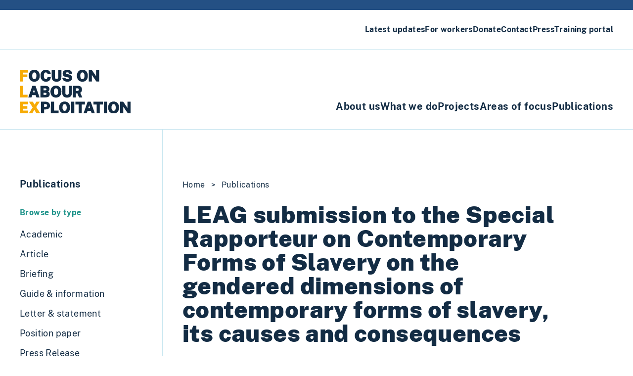

--- FILE ---
content_type: text/html; charset=UTF-8
request_url: https://labourexploitation.org/publications/leag-submission-to-the-special-rapporteur-on-contemporary-forms-of-slavery-on-the-gendered-dimensions-of-contemporary-forms-of-slavery-its-causes-and-consequences/
body_size: 11572
content:
<!doctype html>
<html lang="en-US" itemscope itemtype="https://schema.org/WebSite">
  <head>
    <meta charset="utf-8">
    <meta http-equiv="x-ua-compatible" content="ie=edge">
    <meta name="viewport" content="width=device-width, initial-scale=1, shrink-to-fit=no">
    <title>LEAG submission to the Special Rapporteur on Contemporary Forms of Slavery on the gendered dimensions of contemporary forms of slavery, its causes and consequences &#8211; FLEX</title>
<meta name='robots' content='max-image-preview:large' />
<link rel="alternate" title="oEmbed (JSON)" type="application/json+oembed" href="https://labourexploitation.org/wp-json/oembed/1.0/embed?url=%2Fpublications%2Fleag-submission-to-the-special-rapporteur-on-contemporary-forms-of-slavery-on-the-gendered-dimensions-of-contemporary-forms-of-slavery-its-causes-and-consequences%2F" />
<link rel="alternate" title="oEmbed (XML)" type="text/xml+oembed" href="https://labourexploitation.org/wp-json/oembed/1.0/embed?url=%2Fpublications%2Fleag-submission-to-the-special-rapporteur-on-contemporary-forms-of-slavery-on-the-gendered-dimensions-of-contemporary-forms-of-slavery-its-causes-and-consequences%2F&#038;format=xml" />
<style id='wp-img-auto-sizes-contain-inline-css'>
img:is([sizes=auto i],[sizes^="auto," i]){contain-intrinsic-size:3000px 1500px}
/*# sourceURL=wp-img-auto-sizes-contain-inline-css */
</style>
<link rel='stylesheet' id='dashicons-css' href='https://labourexploitation.org/wp/wp-includes/css/dashicons.min.css?ver=6.9' media='all' />
<style id='wp-emoji-styles-inline-css'>

	img.wp-smiley, img.emoji {
		display: inline !important;
		border: none !important;
		box-shadow: none !important;
		height: 1em !important;
		width: 1em !important;
		margin: 0 0.07em !important;
		vertical-align: -0.1em !important;
		background: none !important;
		padding: 0 !important;
	}
/*# sourceURL=wp-emoji-styles-inline-css */
</style>
<style id='wp-block-library-inline-css'>
:root{--wp-block-synced-color:#7a00df;--wp-block-synced-color--rgb:122,0,223;--wp-bound-block-color:var(--wp-block-synced-color);--wp-editor-canvas-background:#ddd;--wp-admin-theme-color:#007cba;--wp-admin-theme-color--rgb:0,124,186;--wp-admin-theme-color-darker-10:#006ba1;--wp-admin-theme-color-darker-10--rgb:0,107,160.5;--wp-admin-theme-color-darker-20:#005a87;--wp-admin-theme-color-darker-20--rgb:0,90,135;--wp-admin-border-width-focus:2px}@media (min-resolution:192dpi){:root{--wp-admin-border-width-focus:1.5px}}.wp-element-button{cursor:pointer}:root .has-very-light-gray-background-color{background-color:#eee}:root .has-very-dark-gray-background-color{background-color:#313131}:root .has-very-light-gray-color{color:#eee}:root .has-very-dark-gray-color{color:#313131}:root .has-vivid-green-cyan-to-vivid-cyan-blue-gradient-background{background:linear-gradient(135deg,#00d084,#0693e3)}:root .has-purple-crush-gradient-background{background:linear-gradient(135deg,#34e2e4,#4721fb 50%,#ab1dfe)}:root .has-hazy-dawn-gradient-background{background:linear-gradient(135deg,#faaca8,#dad0ec)}:root .has-subdued-olive-gradient-background{background:linear-gradient(135deg,#fafae1,#67a671)}:root .has-atomic-cream-gradient-background{background:linear-gradient(135deg,#fdd79a,#004a59)}:root .has-nightshade-gradient-background{background:linear-gradient(135deg,#330968,#31cdcf)}:root .has-midnight-gradient-background{background:linear-gradient(135deg,#020381,#2874fc)}:root{--wp--preset--font-size--normal:16px;--wp--preset--font-size--huge:42px}.has-regular-font-size{font-size:1em}.has-larger-font-size{font-size:2.625em}.has-normal-font-size{font-size:var(--wp--preset--font-size--normal)}.has-huge-font-size{font-size:var(--wp--preset--font-size--huge)}.has-text-align-center{text-align:center}.has-text-align-left{text-align:left}.has-text-align-right{text-align:right}.has-fit-text{white-space:nowrap!important}#end-resizable-editor-section{display:none}.aligncenter{clear:both}.items-justified-left{justify-content:flex-start}.items-justified-center{justify-content:center}.items-justified-right{justify-content:flex-end}.items-justified-space-between{justify-content:space-between}.screen-reader-text{border:0;clip-path:inset(50%);height:1px;margin:-1px;overflow:hidden;padding:0;position:absolute;width:1px;word-wrap:normal!important}.screen-reader-text:focus{background-color:#ddd;clip-path:none;color:#444;display:block;font-size:1em;height:auto;left:5px;line-height:normal;padding:15px 23px 14px;text-decoration:none;top:5px;width:auto;z-index:100000}html :where(.has-border-color){border-style:solid}html :where([style*=border-top-color]){border-top-style:solid}html :where([style*=border-right-color]){border-right-style:solid}html :where([style*=border-bottom-color]){border-bottom-style:solid}html :where([style*=border-left-color]){border-left-style:solid}html :where([style*=border-width]){border-style:solid}html :where([style*=border-top-width]){border-top-style:solid}html :where([style*=border-right-width]){border-right-style:solid}html :where([style*=border-bottom-width]){border-bottom-style:solid}html :where([style*=border-left-width]){border-left-style:solid}html :where(img[class*=wp-image-]){height:auto;max-width:100%}:where(figure){margin:0 0 1em}html :where(.is-position-sticky){--wp-admin--admin-bar--position-offset:var(--wp-admin--admin-bar--height,0px)}@media screen and (max-width:600px){html :where(.is-position-sticky){--wp-admin--admin-bar--position-offset:0px}}

/*# sourceURL=wp-block-library-inline-css */
</style><style id='global-styles-inline-css'>
:root{--wp--preset--aspect-ratio--square: 1;--wp--preset--aspect-ratio--4-3: 4/3;--wp--preset--aspect-ratio--3-4: 3/4;--wp--preset--aspect-ratio--3-2: 3/2;--wp--preset--aspect-ratio--2-3: 2/3;--wp--preset--aspect-ratio--16-9: 16/9;--wp--preset--aspect-ratio--9-16: 9/16;--wp--preset--color--black: #132c44;--wp--preset--color--cyan-bluish-gray: #abb8c3;--wp--preset--color--white: #ffffff;--wp--preset--color--pale-pink: #f78da7;--wp--preset--color--vivid-red: #cf2e2e;--wp--preset--color--luminous-vivid-orange: #ff6900;--wp--preset--color--luminous-vivid-amber: #fcb900;--wp--preset--color--light-green-cyan: #7bdcb5;--wp--preset--color--vivid-green-cyan: #00d084;--wp--preset--color--pale-cyan-blue: #8ed1fc;--wp--preset--color--vivid-cyan-blue: #0693e3;--wp--preset--color--vivid-purple: #9b51e0;--wp--preset--color--blue: #245084;--wp--preset--color--sky: #c8e6f0;--wp--preset--color--orange: #f7ab05;--wp--preset--color--navy: #132c44;--wp--preset--color--green: #1e938a;--wp--preset--gradient--vivid-cyan-blue-to-vivid-purple: linear-gradient(135deg,rgb(6,147,227) 0%,rgb(155,81,224) 100%);--wp--preset--gradient--light-green-cyan-to-vivid-green-cyan: linear-gradient(135deg,rgb(122,220,180) 0%,rgb(0,208,130) 100%);--wp--preset--gradient--luminous-vivid-amber-to-luminous-vivid-orange: linear-gradient(135deg,rgb(252,185,0) 0%,rgb(255,105,0) 100%);--wp--preset--gradient--luminous-vivid-orange-to-vivid-red: linear-gradient(135deg,rgb(255,105,0) 0%,rgb(207,46,46) 100%);--wp--preset--gradient--very-light-gray-to-cyan-bluish-gray: linear-gradient(135deg,rgb(238,238,238) 0%,rgb(169,184,195) 100%);--wp--preset--gradient--cool-to-warm-spectrum: linear-gradient(135deg,rgb(74,234,220) 0%,rgb(151,120,209) 20%,rgb(207,42,186) 40%,rgb(238,44,130) 60%,rgb(251,105,98) 80%,rgb(254,248,76) 100%);--wp--preset--gradient--blush-light-purple: linear-gradient(135deg,rgb(255,206,236) 0%,rgb(152,150,240) 100%);--wp--preset--gradient--blush-bordeaux: linear-gradient(135deg,rgb(254,205,165) 0%,rgb(254,45,45) 50%,rgb(107,0,62) 100%);--wp--preset--gradient--luminous-dusk: linear-gradient(135deg,rgb(255,203,112) 0%,rgb(199,81,192) 50%,rgb(65,88,208) 100%);--wp--preset--gradient--pale-ocean: linear-gradient(135deg,rgb(255,245,203) 0%,rgb(182,227,212) 50%,rgb(51,167,181) 100%);--wp--preset--gradient--electric-grass: linear-gradient(135deg,rgb(202,248,128) 0%,rgb(113,206,126) 100%);--wp--preset--gradient--midnight: linear-gradient(135deg,rgb(2,3,129) 0%,rgb(40,116,252) 100%);--wp--preset--font-size--small: 13px;--wp--preset--font-size--medium: 20px;--wp--preset--font-size--large: 36px;--wp--preset--font-size--x-large: 42px;--wp--preset--spacing--20: 0.44rem;--wp--preset--spacing--30: 0.67rem;--wp--preset--spacing--40: 1rem;--wp--preset--spacing--50: 1.5rem;--wp--preset--spacing--60: 2.25rem;--wp--preset--spacing--70: 3.38rem;--wp--preset--spacing--80: 5.06rem;--wp--preset--shadow--natural: 6px 6px 9px rgba(0, 0, 0, 0.2);--wp--preset--shadow--deep: 12px 12px 50px rgba(0, 0, 0, 0.4);--wp--preset--shadow--sharp: 6px 6px 0px rgba(0, 0, 0, 0.2);--wp--preset--shadow--outlined: 6px 6px 0px -3px rgb(255, 255, 255), 6px 6px rgb(0, 0, 0);--wp--preset--shadow--crisp: 6px 6px 0px rgb(0, 0, 0);}:root { --wp--style--global--content-size: 768px;--wp--style--global--wide-size: 1056px; }:where(body) { margin: 0; }.wp-site-blocks > .alignleft { float: left; margin-right: 2em; }.wp-site-blocks > .alignright { float: right; margin-left: 2em; }.wp-site-blocks > .aligncenter { justify-content: center; margin-left: auto; margin-right: auto; }:where(.is-layout-flex){gap: 0.5em;}:where(.is-layout-grid){gap: 0.5em;}.is-layout-flow > .alignleft{float: left;margin-inline-start: 0;margin-inline-end: 2em;}.is-layout-flow > .alignright{float: right;margin-inline-start: 2em;margin-inline-end: 0;}.is-layout-flow > .aligncenter{margin-left: auto !important;margin-right: auto !important;}.is-layout-constrained > .alignleft{float: left;margin-inline-start: 0;margin-inline-end: 2em;}.is-layout-constrained > .alignright{float: right;margin-inline-start: 2em;margin-inline-end: 0;}.is-layout-constrained > .aligncenter{margin-left: auto !important;margin-right: auto !important;}.is-layout-constrained > :where(:not(.alignleft):not(.alignright):not(.alignfull)){max-width: var(--wp--style--global--content-size);margin-left: auto !important;margin-right: auto !important;}.is-layout-constrained > .alignwide{max-width: var(--wp--style--global--wide-size);}body .is-layout-flex{display: flex;}.is-layout-flex{flex-wrap: wrap;align-items: center;}.is-layout-flex > :is(*, div){margin: 0;}body .is-layout-grid{display: grid;}.is-layout-grid > :is(*, div){margin: 0;}body{padding-top: 0px;padding-right: 0px;padding-bottom: 0px;padding-left: 0px;}a:where(:not(.wp-element-button)){text-decoration: underline;}:root :where(.wp-element-button, .wp-block-button__link){background-color: #32373c;border-width: 0;color: #fff;font-family: inherit;font-size: inherit;font-style: inherit;font-weight: inherit;letter-spacing: inherit;line-height: inherit;padding-top: calc(0.667em + 2px);padding-right: calc(1.333em + 2px);padding-bottom: calc(0.667em + 2px);padding-left: calc(1.333em + 2px);text-decoration: none;text-transform: inherit;}.has-black-color{color: var(--wp--preset--color--black) !important;}.has-cyan-bluish-gray-color{color: var(--wp--preset--color--cyan-bluish-gray) !important;}.has-white-color{color: var(--wp--preset--color--white) !important;}.has-pale-pink-color{color: var(--wp--preset--color--pale-pink) !important;}.has-vivid-red-color{color: var(--wp--preset--color--vivid-red) !important;}.has-luminous-vivid-orange-color{color: var(--wp--preset--color--luminous-vivid-orange) !important;}.has-luminous-vivid-amber-color{color: var(--wp--preset--color--luminous-vivid-amber) !important;}.has-light-green-cyan-color{color: var(--wp--preset--color--light-green-cyan) !important;}.has-vivid-green-cyan-color{color: var(--wp--preset--color--vivid-green-cyan) !important;}.has-pale-cyan-blue-color{color: var(--wp--preset--color--pale-cyan-blue) !important;}.has-vivid-cyan-blue-color{color: var(--wp--preset--color--vivid-cyan-blue) !important;}.has-vivid-purple-color{color: var(--wp--preset--color--vivid-purple) !important;}.has-blue-color{color: var(--wp--preset--color--blue) !important;}.has-sky-color{color: var(--wp--preset--color--sky) !important;}.has-orange-color{color: var(--wp--preset--color--orange) !important;}.has-navy-color{color: var(--wp--preset--color--navy) !important;}.has-green-color{color: var(--wp--preset--color--green) !important;}.has-black-background-color{background-color: var(--wp--preset--color--black) !important;}.has-cyan-bluish-gray-background-color{background-color: var(--wp--preset--color--cyan-bluish-gray) !important;}.has-white-background-color{background-color: var(--wp--preset--color--white) !important;}.has-pale-pink-background-color{background-color: var(--wp--preset--color--pale-pink) !important;}.has-vivid-red-background-color{background-color: var(--wp--preset--color--vivid-red) !important;}.has-luminous-vivid-orange-background-color{background-color: var(--wp--preset--color--luminous-vivid-orange) !important;}.has-luminous-vivid-amber-background-color{background-color: var(--wp--preset--color--luminous-vivid-amber) !important;}.has-light-green-cyan-background-color{background-color: var(--wp--preset--color--light-green-cyan) !important;}.has-vivid-green-cyan-background-color{background-color: var(--wp--preset--color--vivid-green-cyan) !important;}.has-pale-cyan-blue-background-color{background-color: var(--wp--preset--color--pale-cyan-blue) !important;}.has-vivid-cyan-blue-background-color{background-color: var(--wp--preset--color--vivid-cyan-blue) !important;}.has-vivid-purple-background-color{background-color: var(--wp--preset--color--vivid-purple) !important;}.has-blue-background-color{background-color: var(--wp--preset--color--blue) !important;}.has-sky-background-color{background-color: var(--wp--preset--color--sky) !important;}.has-orange-background-color{background-color: var(--wp--preset--color--orange) !important;}.has-navy-background-color{background-color: var(--wp--preset--color--navy) !important;}.has-green-background-color{background-color: var(--wp--preset--color--green) !important;}.has-black-border-color{border-color: var(--wp--preset--color--black) !important;}.has-cyan-bluish-gray-border-color{border-color: var(--wp--preset--color--cyan-bluish-gray) !important;}.has-white-border-color{border-color: var(--wp--preset--color--white) !important;}.has-pale-pink-border-color{border-color: var(--wp--preset--color--pale-pink) !important;}.has-vivid-red-border-color{border-color: var(--wp--preset--color--vivid-red) !important;}.has-luminous-vivid-orange-border-color{border-color: var(--wp--preset--color--luminous-vivid-orange) !important;}.has-luminous-vivid-amber-border-color{border-color: var(--wp--preset--color--luminous-vivid-amber) !important;}.has-light-green-cyan-border-color{border-color: var(--wp--preset--color--light-green-cyan) !important;}.has-vivid-green-cyan-border-color{border-color: var(--wp--preset--color--vivid-green-cyan) !important;}.has-pale-cyan-blue-border-color{border-color: var(--wp--preset--color--pale-cyan-blue) !important;}.has-vivid-cyan-blue-border-color{border-color: var(--wp--preset--color--vivid-cyan-blue) !important;}.has-vivid-purple-border-color{border-color: var(--wp--preset--color--vivid-purple) !important;}.has-blue-border-color{border-color: var(--wp--preset--color--blue) !important;}.has-sky-border-color{border-color: var(--wp--preset--color--sky) !important;}.has-orange-border-color{border-color: var(--wp--preset--color--orange) !important;}.has-navy-border-color{border-color: var(--wp--preset--color--navy) !important;}.has-green-border-color{border-color: var(--wp--preset--color--green) !important;}.has-vivid-cyan-blue-to-vivid-purple-gradient-background{background: var(--wp--preset--gradient--vivid-cyan-blue-to-vivid-purple) !important;}.has-light-green-cyan-to-vivid-green-cyan-gradient-background{background: var(--wp--preset--gradient--light-green-cyan-to-vivid-green-cyan) !important;}.has-luminous-vivid-amber-to-luminous-vivid-orange-gradient-background{background: var(--wp--preset--gradient--luminous-vivid-amber-to-luminous-vivid-orange) !important;}.has-luminous-vivid-orange-to-vivid-red-gradient-background{background: var(--wp--preset--gradient--luminous-vivid-orange-to-vivid-red) !important;}.has-very-light-gray-to-cyan-bluish-gray-gradient-background{background: var(--wp--preset--gradient--very-light-gray-to-cyan-bluish-gray) !important;}.has-cool-to-warm-spectrum-gradient-background{background: var(--wp--preset--gradient--cool-to-warm-spectrum) !important;}.has-blush-light-purple-gradient-background{background: var(--wp--preset--gradient--blush-light-purple) !important;}.has-blush-bordeaux-gradient-background{background: var(--wp--preset--gradient--blush-bordeaux) !important;}.has-luminous-dusk-gradient-background{background: var(--wp--preset--gradient--luminous-dusk) !important;}.has-pale-ocean-gradient-background{background: var(--wp--preset--gradient--pale-ocean) !important;}.has-electric-grass-gradient-background{background: var(--wp--preset--gradient--electric-grass) !important;}.has-midnight-gradient-background{background: var(--wp--preset--gradient--midnight) !important;}.has-small-font-size{font-size: var(--wp--preset--font-size--small) !important;}.has-medium-font-size{font-size: var(--wp--preset--font-size--medium) !important;}.has-large-font-size{font-size: var(--wp--preset--font-size--large) !important;}.has-x-large-font-size{font-size: var(--wp--preset--font-size--x-large) !important;}
/*# sourceURL=global-styles-inline-css */
</style>

<link rel='stylesheet' id='module-frontend-css' href='https://labourexploitation.org/app/plugins/sensei-lms/assets/dist/css/modules-frontend.css?ver=6f282392f857e1cd0631' media='all' />
<link rel='stylesheet' id='pages-frontend-css' href='https://labourexploitation.org/app/plugins/sensei-lms/assets/dist/css/pages-frontend.css?ver=273eee0a3eb3fc744030' media='all' />
<link rel='stylesheet' id='sensei-frontend-css' href='https://labourexploitation.org/app/plugins/sensei-lms/assets/dist/css/frontend.css?ver=11d6148c6a4a283be47a' media='screen' />
<link rel='stylesheet' id='sage/app.css-css' href='https://labourexploitation.org/app/themes/flex-theme/public/styles/app.css?id=183def729ab91820e5174b57749d7ccd' media='all' />

<!-- OG: 3.3.8 -->
<meta property="og:image" content="https://labourexploitation.org/app/uploads/2023/03/cropped-Screenshot-2023-03-21-at-10.56.40.jpg"><meta property="og:description" content="This submission focuses on gendered aspects of labour abuse and exploitation by drawing on discussions and case studies from the Labour Exploitation Advisory Group (LEAG) and the Working Group on Women Workers on four highly feminised sectors: care, cleaning, hospitality and domestic work."><meta property="og:type" content="article"><meta property="og:locale" content="en_US"><meta property="og:site_name" content="FLEX"><meta property="og:title" content="LEAG submission to the Special Rapporteur on Contemporary Forms of Slavery on the gendered dimensions of contemporary forms of slavery, its causes and consequences"><meta property="og:url" content="/publications/leag-submission-to-the-special-rapporteur-on-contemporary-forms-of-slavery-on-the-gendered-dimensions-of-contemporary-forms-of-slavery-its-causes-and-consequences/"><meta property="og:updated_time" content="2023-02-20T17:13:47+00:00">
<meta property="article:tag" content="Gender"><meta property="article:tag" content="LEAG"><meta property="article:tag" content="WGWW"><meta property="article:published_time" content="2018-05-01T00:00:00+00:00"><meta property="article:modified_time" content="2023-02-20T17:13:47+00:00"><meta property="article:author:username" content="admin">
<meta property="twitter:partner" content="ogwp"><meta property="twitter:card" content="summary"><meta property="twitter:title" content="LEAG submission to the Special Rapporteur on Contemporary Forms of Slavery on the gendered dimensions of contemporary forms of slavery, its causes and consequences"><meta property="twitter:description" content="This submission focuses on gendered aspects of labour abuse and exploitation by drawing on discussions and case studies from the Labour Exploitation Advisory Group (LEAG) and the Working Group on..."><meta property="twitter:url" content="/publications/leag-submission-to-the-special-rapporteur-on-contemporary-forms-of-slavery-on-the-gendered-dimensions-of-contemporary-forms-of-slavery-its-causes-and-consequences/"><meta property="twitter:label1" content="Reading time"><meta property="twitter:data1" content="Less than a minute">
<meta itemprop="image" content="https://labourexploitation.org/app/uploads/2023/03/cropped-Screenshot-2023-03-21-at-10.56.40.jpg"><meta itemprop="name" content="LEAG submission to the Special Rapporteur on Contemporary Forms of Slavery on the gendered dimensions of contemporary forms of slavery, its causes and consequences"><meta itemprop="description" content="This submission focuses on gendered aspects of labour abuse and exploitation by drawing on discussions and case studies from the Labour Exploitation Advisory Group (LEAG) and the Working Group on Women Workers on four highly feminised sectors: care, cleaning, hospitality and domestic work."><meta itemprop="datePublished" content="2018-05-01"><meta itemprop="dateModified" content="2023-02-20T17:13:47+00:00">
<meta property="profile:username" content="admin">
<!-- /OG -->

<link rel="https://api.w.org/" href="https://labourexploitation.org/wp-json/" /><link rel="alternate" title="JSON" type="application/json" href="https://labourexploitation.org/wp-json/wp/v2/publication/1119" /><link rel="EditURI" type="application/rsd+xml" title="RSD" href="https://labourexploitation.org/wp/xmlrpc.php?rsd" />
<meta name="generator" content="WordPress 6.9" />
<link rel="canonical" href="/publications/leag-submission-to-the-special-rapporteur-on-contemporary-forms-of-slavery-on-the-gendered-dimensions-of-contemporary-forms-of-slavery-its-causes-and-consequences/" />
<link rel='shortlink' href='https://labourexploitation.org/?p=1119' />
		<style>
			:root {
						}
		</style>
		        <meta name="description" content="This submission focuses on gendered aspects of labour abuse and exploitation by drawing on discussions and case studies from the Labour Exploitation Advisory Group (LEAG) and the&hellip;" />
    <link rel="icon" href="https://labourexploitation.org/app/uploads/2023/03/cropped-Screenshot-2023-03-21-at-10.56.40-32x32.jpg" sizes="32x32" />
<link rel="icon" href="https://labourexploitation.org/app/uploads/2023/03/cropped-Screenshot-2023-03-21-at-10.56.40-192x192.jpg" sizes="192x192" />
<link rel="apple-touch-icon" href="https://labourexploitation.org/app/uploads/2023/03/cropped-Screenshot-2023-03-21-at-10.56.40-180x180.jpg" />
<meta name="msapplication-TileImage" content="https://labourexploitation.org/app/uploads/2023/03/cropped-Screenshot-2023-03-21-at-10.56.40-270x270.jpg" />

          
      <script async src="https://www.googletagmanager.com/gtag/js?id=G-E9YM7GY1VN"></script>
      <script>
        window.dataLayer = window.dataLayer || [];
        function gtag(){dataLayer.push(arguments);}
        gtag('js', new Date());
        gtag('config', 'G-E9YM7GY1VN');
      </script>
        
  </head>

  <body class="wp-singular publication-template-default single single-publication postid-1119 wp-custom-logo wp-embed-responsive wp-theme-flex-theme tracking-wide border-t-[1.25rem] border-blue text-black sensei-sage text-gray-700 bg-white leag-submission-to-the-special-rapporteur-on-contemporary-forms-of-slavery-on-the-gendered-dimensions-of-contemporary-forms-of-slavery-its-causes-and-consequences">
        
    <div id="app">
      <svg style="position: absolute; top: -999999px;"
  height="0"
  width="0"
  xmlns="http://www.w3.org/2000/svg"
  width="759"
  height="662.7"
  viewBox="0 0 759 662.7"
  overflow="visible">
    <clipPath id="teardrop" clipPathUnits="objectBoundingBox">
      <path
        d="M.173.002C-.054.228-.053.595 .173.821 .399 1.048.766 1.048.992 .821L.992.002 .173.002Z"
      />
    </clipPath>
  </defs>
</svg>
<a class="sr-only focus:not-sr-only" href="#main">
  Skip to content
</a>

<div class="space-between relative z-30 container max-w-none py-2 flex md:py-12 lg:hidden">
   <a href="https://labourexploitation.org/"
   class="text-navy text-left inline-block font-bold py-8 tracking-tighter leading-[1.03] text-3xl uppercase">
   <span class="text-orange">F</span>ocus on<br>
   <span class="text-orange">L</span>abour<br>
   <span class="text-orange">Ex</span>ploitation
 </a>
 
  <button id="main-menu-button"
    class="relative z-50 inline-block my-auto px-6 py-3 ml-auto font-semibold bg-white border-2 rounded-2xl text-blue border-blue">
    Menu
  </button>
</div>

<div id="main-menu"
  class="bg-white transition fixed top-[1.25rem] bottom-0 z-20 w-screen overflow-y-auto left-full transform lg:static lg:bg-transparent">
  <div id="main-menu-container" class="flex flex-col-reverse justify-end overflow-y-auto lg:block">
          <header class="lg:border-b border-sky">
        <nav class="container max-w-none py-7">
          <ul class="flex flex-col lg:flex-row justify-end gap-8 xl:gap-16">
                          <li>
                <a href="/latest-updates/" class=" current_page_parent font-semibold">
                  Latest updates
                </a>
              </li>
                          <li>
                <a href="/for-workers/" class=" font-semibold">
                  For workers
                </a>
              </li>
                          <li>
                <a href="/donate/" class=" font-semibold">
                  Donate
                </a>
              </li>
                          <li>
                <a href="/contact/" class=" font-semibold">
                  Contact
                </a>
              </li>
                          <li>
                <a href="/press/" class=" font-semibold">
                  Press
                </a>
              </li>
                          <li>
                <a href="/training/" class=" font-semibold">
                  Training portal
                </a>
              </li>
                      </ul>
        </nav>
      </header>
    
          <div class="pt-2 max-w-none container flex justify-between flex-col lg:flex-row lg:items-end">
        <div class="invisible lg:visible">
          <a href="https://labourexploitation.org/">
            <img class="w-56 my-8" src="https://labourexploitation.org/app/themes/flex-theme/public/images/FLEX-logo.svg?id=a71667d9f3791aece1784a80230e5b77" alt="FLEX – Focus on Labour Exploitation">
          </a>
        </div>

        <nav class="px-0 pt-4 lg:pt-6 pb-4 lg:pb-8 lg:text-xl">
          <ul class="flex flex-col lg:flex-row gap-8 xl:gap-16">
                          <li>
                <a href="/about-us/" class=" lg:text-xl font-semibold">
                  About us
                </a>
              </li>
                          <li>
                <a href="/what-we-do/" class=" lg:text-xl font-semibold">
                  What we do
                </a>
              </li>
                          <li>
                <a href="/projects/" class=" lg:text-xl font-semibold">
                  Projects
                </a>
              </li>
                          <li>
                <a href="/areas-of-focus/" class=" lg:text-xl font-semibold">
                  Areas of focus
                </a>
              </li>
                          <li>
                <a href="/publications/" class=" lg:text-xl font-semibold">
                  Publications
                </a>
              </li>
                      </ul>
        </nav>
      </div>
      </div>

</div>

<main id="main" class="w-screen overflow-x-hidden main">
    <div class="flex flex-row w-full border-t border-sky">
    <aside class="hidden pt-24 pb-12 border-r border-sky lg:block">
  <nav class="">
    <h2 class="pl-0 2xl:pl-0 px-6 text-xl font-semibold 2xl:px-8">
      <a class="pl-10 2xl:pl-12 block mx-auto mr-16 w-60" href="/publications/">
        Publications
      </a>
    </h2>

    <div class="mt-8 pl-0 2xl:pl-0 px-6 2xl:px-8 mb-3 font-semibold text-green">
      <span class="pl-10 2xl:pl-12 block mx-auto mr-16 w-60">Browse by
        type</span>
    </div>
          <a class=" hover:bg-opacity100 bg-opacity-0  pl-0 px-6 2xl:pl-0 2xl:px-8 block py-1.5 text-lg bg-sky transition"
        href="https://labourexploitation.org/resource/type/academic/">
        <span class="pl-10 2xl:pl-12 block mx-auto mr-4 w-72">Academic</span>
      </a>
          <a class=" hover:bg-opacity100 bg-opacity-0  pl-0 px-6 2xl:pl-0 2xl:px-8 block py-1.5 text-lg bg-sky transition"
        href="https://labourexploitation.org/resource/type/article/">
        <span class="pl-10 2xl:pl-12 block mx-auto mr-4 w-72">Article</span>
      </a>
          <a class=" hover:bg-opacity100 bg-opacity-0  pl-0 px-6 2xl:pl-0 2xl:px-8 block py-1.5 text-lg bg-sky transition"
        href="https://labourexploitation.org/resource/type/briefing/">
        <span class="pl-10 2xl:pl-12 block mx-auto mr-4 w-72">Briefing</span>
      </a>
          <a class=" hover:bg-opacity100 bg-opacity-0  pl-0 px-6 2xl:pl-0 2xl:px-8 block py-1.5 text-lg bg-sky transition"
        href="https://labourexploitation.org/resource/type/guide-and-information/">
        <span class="pl-10 2xl:pl-12 block mx-auto mr-4 w-72">Guide &amp; information</span>
      </a>
          <a class=" hover:bg-opacity100 bg-opacity-0  pl-0 px-6 2xl:pl-0 2xl:px-8 block py-1.5 text-lg bg-sky transition"
        href="https://labourexploitation.org/resource/type/letter-statement/">
        <span class="pl-10 2xl:pl-12 block mx-auto mr-4 w-72">Letter &amp; statement</span>
      </a>
          <a class=" hover:bg-opacity100 bg-opacity-0  pl-0 px-6 2xl:pl-0 2xl:px-8 block py-1.5 text-lg bg-sky transition"
        href="https://labourexploitation.org/resource/type/position-paper/">
        <span class="pl-10 2xl:pl-12 block mx-auto mr-4 w-72">Position paper</span>
      </a>
          <a class=" hover:bg-opacity100 bg-opacity-0  pl-0 px-6 2xl:pl-0 2xl:px-8 block py-1.5 text-lg bg-sky transition"
        href="https://labourexploitation.org/resource/type/press-release/">
        <span class="pl-10 2xl:pl-12 block mx-auto mr-4 w-72">Press Release</span>
      </a>
          <a class=" hover:bg-opacity100 bg-opacity-0  pl-0 px-6 2xl:pl-0 2xl:px-8 block py-1.5 text-lg bg-sky transition"
        href="https://labourexploitation.org/resource/type/report/">
        <span class="pl-10 2xl:pl-12 block mx-auto mr-4 w-72">Report</span>
      </a>
          <a class=" hover:bg-opacity100 bg-opacity-0  pl-0 px-6 2xl:pl-0 2xl:px-8 block py-1.5 text-lg bg-sky transition"
        href="https://labourexploitation.org/resource/type/response-submission/">
        <span class="pl-10 2xl:pl-12 block mx-auto mr-4 w-72">Response &amp; submission</span>
      </a>
          <a class=" hover:bg-opacity100 bg-opacity-0  pl-0 px-6 2xl:pl-0 2xl:px-8 block py-1.5 text-lg bg-sky transition"
        href="https://labourexploitation.org/resource/type/video-audio/">
        <span class="pl-10 2xl:pl-12 block mx-auto mr-4 w-72">Video &amp; audio</span>
      </a>
    
    <div class="mt-8 pl-0 2xl:pl-0 px-6 2xl:px-8 mb-3 font-semibold text-green">
      <span class="pl-10 2xl:pl-12 block mx-auto mr-16 w-60">Browse by
        area of focus</span>
    </div>
          <a class="hover:bg-opacity-100 bg-opacity-0 pl-0 px-6 2xl:pl-0 2xl:px-8 block py-1.5 text-lg bg-sky transition"
        href="?s=&post_type=publication&post_resourcetype=&post_areaoffocus=417"><span
          class="pl-10 2xl:pl-12 block mx-auto mr-4 w-72">Labour Migration</span>
      </a>
          <a class="hover:bg-opacity-100 bg-opacity-0 pl-0 px-6 2xl:pl-0 2xl:px-8 block py-1.5 text-lg bg-sky transition"
        href="?s=&post_type=publication&post_resourcetype=&post_areaoffocus=420"><span
          class="pl-10 2xl:pl-12 block mx-auto mr-4 w-72">Workers' Rights</span>
      </a>
          <a class="hover:bg-opacity-100 bg-opacity-0 pl-0 px-6 2xl:pl-0 2xl:px-8 block py-1.5 text-lg bg-sky transition"
        href="?s=&post_type=publication&post_resourcetype=&post_areaoffocus=423"><span
          class="pl-10 2xl:pl-12 block mx-auto mr-4 w-72">Supply Chains</span>
      </a>
          <a class="hover:bg-opacity-100 bg-opacity-0 pl-0 px-6 2xl:pl-0 2xl:px-8 block py-1.5 text-lg bg-sky transition"
        href="?s=&post_type=publication&post_resourcetype=&post_areaoffocus=426"><span
          class="pl-10 2xl:pl-12 block mx-auto mr-4 w-72">Reporting Abuse</span>
      </a>
          <a class="hover:bg-opacity-100 bg-opacity-0 pl-0 px-6 2xl:pl-0 2xl:px-8 block py-1.5 text-lg bg-sky transition"
        href="?s=&post_type=publication&post_resourcetype=&post_areaoffocus=429"><span
          class="pl-10 2xl:pl-12 block mx-auto mr-4 w-72">Worker-Informed Policies</span>
      </a>
          <a class="hover:bg-opacity-100 bg-opacity-0 pl-0 px-6 2xl:pl-0 2xl:px-8 block py-1.5 text-lg bg-sky transition"
        href="?s=&post_type=publication&post_resourcetype=&post_areaoffocus=432"><span
          class="pl-10 2xl:pl-12 block mx-auto mr-4 w-72">High-Risk Sectors</span>
      </a>
          <a class="hover:bg-opacity-100 bg-opacity-0 pl-0 px-6 2xl:pl-0 2xl:px-8 block py-1.5 text-lg bg-sky transition"
        href="?s=&post_type=publication&post_resourcetype=&post_areaoffocus=435"><span
          class="pl-10 2xl:pl-12 block mx-auto mr-4 w-72">Structural Inequalities</span>
      </a>
          <a class="hover:bg-opacity-100 bg-opacity-0 pl-0 px-6 2xl:pl-0 2xl:px-8 block py-1.5 text-lg bg-sky transition"
        href="?s=&post_type=publication&post_resourcetype=&post_areaoffocus=438"><span
          class="pl-10 2xl:pl-12 block mx-auto mr-4 w-72">Human Trafficking</span>
      </a>
    
  </nav>
</aside>
    <div class="flex-1">
      <div class="">
                            <div>

      <div class="h-24"></div>
  
  <div class="container max-w-5xl mb-12">

    <div class="">
      <div class="inline-flex mt-1 mb-4 md:mb-6">
        <a class="" href="/">Home</a>
        <span class="px-3">&gt;</span>
        <a class="" href="/publications/">Publications</a>
      </div>
      <h2 class="max-w-3xl font-bold text-4xl lg:text-5xl text-navy">
        LEAG submission to the Special Rapporteur on Contemporary Forms of Slavery on the gendered dimensions of contemporary forms of slavery, its causes and consequences
      </h2>

      <div class="mt-4 mb-6 text-xl font-semibold text-navy md:mb-4">
        May 2018
      </div>

      <div class="flex gap-4">

                  <div class="mt-4 mb-6 flex flex-row gap-2">
                          <a href="https://labourexploitation.org/resource/type/response-submission/"
                class="bg-sky rounded-lg rounded-tr-none px-6 text-sm py-2 font-semibold">Response &amp; submission</a>
                      </div>
        
                  <div class="mt-4 mb-6 flex flex-row gap-2">
                          <a href="/areas-of-focus/structural-inequalities/"
                class="bg-sky rounded-lg rounded-tr-none px-6 text-sm py-2 font-semibold">
                Structural Inequalities</a>
                      </div>
        
                  <div class="mt-4 mb-6 flex flex-row gap-2">
                          <a href="/what-we-do/policy/"
                class="bg-sky rounded-lg rounded-tr-none px-6 text-sm py-2 font-semibold">
                Policy</a>
                      </div>
      </div>
      
          </div>
  </div>
</div>
          <article
  class="post-1119 publication type-publication status-publish hentry tag-gender tag-leag tag-wgww resourcetype-response-submission">
  <div class="container max-w-5xl mx-auto mb-16">
    <div class="prose max-w-none xl:prose-lg">
      <p>This submission focuses on gendered aspects of labour abuse and exploitation by drawing on discussions and case studies from the Labour Exploitation Advisory Group (LEAG) and the Working Group on Women Workers on four highly feminised sectors: care, cleaning, hospitality and domestic work.</p>
    </div>
  </div>

    <div class="bg-orange bg-opacity-10 py-32">
    <div class="container max-w-5xl mx-auto">
      <h2 class="text-3xl font-bold mb-12 text-navy">Downloads</h2>
      <div class="space-y-4">        
                  <a href="https://labourexploitation.org/app/uploads/2018/05/LEAG_2018_SRSubmission_0.pdf"
            class="flex text-navy max-w-3xl items-stretch overflow-hidden">
            <div class="bg-orange bg-opacity-20 rounded-tl-flex overflow-hidden">
              <div class="w-32 h-32 bg-orange rounded-br-flex"></div>
            </div>
            <div class="py-6 px-12 flex-1 bg-orange bg-opacity-20 flex flex-col">
              <h3 class="mb-1 font-semibold text-lg">LEAG submission to the Special Rapporteur on Contemporary Forms of Slavery on the gendered dimensions of contemporary forms of slavery, its causes and consequences</h3>
              <p></p>
            </div>
            <div class="bg-orange bg-opacity-20 pr-8 flex flex-col justify-center">
            <svg class="h-8 w-8 text-orange my-auto" class="w-12 h-12 text-orange my-auto" xmlns="http://www.w3.org/2000/svg" width="437.95" height="437.95" viewBox="0 0 437.95 437.95">
  
  <polyline fill="none"
        stroke="currentColor"
        stroke-linecap="round"
        stroke-linejoin="round"
        stroke-width="25px" points="218.97 12.5 425.45 218.97 218.97 425.45"/>
  <line fill="none"
        stroke="currentColor"
        stroke-linecap="round"
        stroke-linejoin="round"
        stroke-width="25px" x1="425.45" y1="218.98" x2="12.5" y2="218.98"/>
</svg>
          </div>
          </a>
              </div>
      
  </div>
  </div>
    </article>
              </div>

          </div>
  </div>
</main>

<footer class="antialiased bg-blue text-white text-center md:text-left">

  <div class="container max-w-none pt-24 pb-16">
    <div class="flex flex-wrap gap-4">
      <div class="flex-shrink w-full mt-3 md:w-1/2">
        <p class="mb-6 text-2xl font-semibold text-white">Focus on Labour Exploitation</p>

                  <p class="site-footer--address contact-address mb-1 text-base">The Foundry, 17 Oval Way, London, SE11 5RR</p>
        
        <p class="text-base">
                      <a class="site-footer--email contact-email mb-4" href="/cdn-cgi/l/email-protection#563f383039163a3734392324332e263a393f2237223f393878392431"><span class="__cf_email__" data-cfemail="c2abaca4ad82aea3a0adb7b0a7bab2aeadabb6a3b6abadacecadb0a5">[email&#160;protected]</span></a>
                                |
                                <a class="site-footer--phone contact-phone"
              href="tel:020 3752 5516">020 3752 5516</a>
                  </p>

        <p class="text-gray-300 company-info mt-6 text-sm">
                      FLEX is a registered charity. Charity no. 1159611 | Company no. 8451701
                  </p>
      </div>

      <div class="ml-auto md:w-1/3 h-full flex flex-col">
        <div class="flex items-start justify-center md:justify-end flex-row gap-2 mt-4">
                                    <a rel="noopener" class="text-axis-green bg-white text-blue inline-block rounded-full p-2"
                aria-label="facebook link" href="https://www.facebook.com/FocusOnLabour" target="_blank">
                 <svg fill="currentColor" stroke-linecap="round" stroke-linejoin="round" stroke-width="2" class="w-8 h-8"
    viewBox="0 0 24 24">
    <path d="M18 2h-3a5 5 0 00-5 5v3H7v4h3v8h4v-8h3l1-4h-4V7a1 1 0 011-1h3z"></path>
</svg>  
              </a>
                                                <a rel="noopener" class="text-axis-green bg-white text-blue inline-block rounded-full p-2"
                aria-label="twitter link" href="https://twitter.com/FocusOnLabour" target="_blank">
                 <svg fill="currentColor" stroke-linecap="round" stroke-linejoin="round" stroke-width="2" class="w-8 h-8"
    viewBox="0 0 24 24">
    <path
        d="M23 3a10.9 10.9 0 01-3.14 1.53 4.48 4.48 0 00-7.86 3v1A10.66 10.66 0 013 4s-4 9 5 13a11.64 11.64 0 01-7 2c9 5 20 0 20-11.5a4.5 4.5 0 00-.08-.83A7.72 7.72 0 0023 3z">
    </path>
</svg>  
              </a>
                                                <a rel="noopener" class="text-axis-green bg-white text-blue inline-block rounded-full p-2"
                aria-label="youtube link" href="https://www.youtube.com/@focusonlabourexploitation8301/videos" target="_blank">
                 <svg xmlns="http://www.w3.org/2000/svg" width="30" height="24" fill="none" stroke="currentColor" stroke-width="2"
    class="w-10 h-8" stroke-linecap="round" stroke-linejoin="round" viewBox="0 0 24 24">
    <path
        d="M22.54 6.42a2.78 2.78 0 00-1.94-2C18.88 4 12 4 12 4s-6.88 0-8.6.46a2.78 2.78 0 00-1.94 2A29 29 0 001 11.75a29 29 0 00.46 5.33A2.78 2.78 0 003.4 19c1.72.46 8.6.46 8.6.46s6.88 0 8.6-.46a2.78 2.78 0 001.94-2 29 29 0 00.46-5.25 29 29 0 00-.46-5.33z" />
    <path d="M9.75 15.02l5.75-3.27-5.75-3.27v6.54z" /></svg>  
              </a>
                                                                      <a rel="noopener" class="text-axis-green bg-white text-blue inline-block rounded-full p-2"
                aria-label="linkedin link" href="https://www.linkedin.com/company/focus-on-labour-exploitation-flex-" target="_blank">
                 <svg fill="currentColor" stroke="currentColor" stroke-linecap="round" stroke-linejoin="round" stroke-width="0"
    class="w-8 h-8" viewBox="0 0 24 24">
    <path stroke="none" d="M16 8a6 6 0 016 6v7h-4v-7a2 2 0 00-2-2 2 2 0 00-2 2v7h-4v-7a6 6 0 016-6zM2 9h4v12H2z"></path>
    <circle cx="4" cy="4" r="2" stroke="none"></circle>
</svg>  
              </a>
                                                    </div>

              <ul class="mt-16 flex flex-row justify-end gap-4 xl:gap-6">
                          <li>
                <a href="/contact/" class=" font-semibold text-white">
                  Contact
                </a>
              </li>
                      </ul>
    
                  <p class="mt-auto pt-4 text-right text-sm">Image disclaimer: None of the images used on this website feature individuals in exploitation.</p>
              </div>
    </div>
  </div>
</footer>
    </div>

        <script data-cfasync="false" src="/cdn-cgi/scripts/5c5dd728/cloudflare-static/email-decode.min.js"></script><script type="speculationrules">
{"prefetch":[{"source":"document","where":{"and":[{"href_matches":"/*"},{"not":{"href_matches":["/wp/wp-*.php","/wp/wp-admin/*","/app/uploads/*","/app/*","/app/plugins/*","/app/themes/flex-theme/*","/*\\?(.+)"]}},{"not":{"selector_matches":"a[rel~=\"nofollow\"]"}},{"not":{"selector_matches":".no-prefetch, .no-prefetch a"}}]},"eagerness":"conservative"}]}
</script>
<script id="sage/vendor.js-js-before">
!function(){"use strict";var n,r={},t={};function e(n){var o=t[n];if(void 0!==o)return o.exports;var i=t[n]={id:n,exports:{}};return r[n].call(i.exports,i,i.exports,e),i.exports}e.m=r,n=[],e.O=function(r,t,o,i){if(!t){var u=1/0;for(l=0;l<n.length;l++){t=n[l][0],o=n[l][1],i=n[l][2];for(var f=!0,c=0;c<t.length;c++)(!1&i||u>=i)&&Object.keys(e.O).every((function(n){return e.O[n](t[c])}))?t.splice(c--,1):(f=!1,i<u&&(u=i));if(f){n.splice(l--,1);var a=o();void 0!==a&&(r=a)}}return r}i=i||0;for(var l=n.length;l>0&&n[l-1][2]>i;l--)n[l]=n[l-1];n[l]=[t,o,i]},e.n=function(n){var r=n&&n.__esModule?function(){return n.default}:function(){return n};return e.d(r,{a:r}),r},e.d=function(n,r){for(var t in r)e.o(r,t)&&!e.o(n,t)&&Object.defineProperty(n,t,{enumerable:!0,get:r[t]})},e.g=function(){if("object"==typeof globalThis)return globalThis;try{return this||new Function("return this")()}catch(n){if("object"==typeof window)return window}}(),e.o=function(n,r){return Object.prototype.hasOwnProperty.call(n,r)},function(){var n={990:0,547:0,897:0};e.O.j=function(r){return 0===n[r]};var r=function(r,t){var o,i,u=t[0],f=t[1],c=t[2],a=0;if(u.some((function(r){return 0!==n[r]}))){for(o in f)e.o(f,o)&&(e.m[o]=f[o]);if(c)var l=c(e)}for(r&&r(t);a<u.length;a++)i=u[a],e.o(n,i)&&n[i]&&n[i][0](),n[i]=0;return e.O(l)},t=self.webpackChunk=self.webpackChunk||[];t.forEach(r.bind(null,0)),t.push=r.bind(null,t.push.bind(t))}(),e.nc=void 0}();
//# sourceMappingURL=manifest.js.map
//# sourceURL=sage%2Fvendor.js-js-before
</script>
<script src="https://labourexploitation.org/app/themes/flex-theme/public/scripts/vendor.js?id=73aa2ef9d04cb8d919e29e06dfe68607" id="sage/vendor.js-js"></script>
<script id="sage/app.js-js-extra">
var directory_uri = {"stylesheet_directory_uri":"https://labourexploitation.org/app/themes/flex-theme"};
//# sourceURL=sage%2Fapp.js-js-extra
</script>
<script src="https://labourexploitation.org/app/themes/flex-theme/public/scripts/app.js?id=56926ce07698cb4b40722b1ad1a0c2e3" id="sage/app.js-js"></script>
<script id="wp-emoji-settings" type="application/json">
{"baseUrl":"https://s.w.org/images/core/emoji/17.0.2/72x72/","ext":".png","svgUrl":"https://s.w.org/images/core/emoji/17.0.2/svg/","svgExt":".svg","source":{"concatemoji":"https://labourexploitation.org/wp/wp-includes/js/wp-emoji-release.min.js?ver=6.9"}}
</script>
<script type="module">
/*! This file is auto-generated */
const a=JSON.parse(document.getElementById("wp-emoji-settings").textContent),o=(window._wpemojiSettings=a,"wpEmojiSettingsSupports"),s=["flag","emoji"];function i(e){try{var t={supportTests:e,timestamp:(new Date).valueOf()};sessionStorage.setItem(o,JSON.stringify(t))}catch(e){}}function c(e,t,n){e.clearRect(0,0,e.canvas.width,e.canvas.height),e.fillText(t,0,0);t=new Uint32Array(e.getImageData(0,0,e.canvas.width,e.canvas.height).data);e.clearRect(0,0,e.canvas.width,e.canvas.height),e.fillText(n,0,0);const a=new Uint32Array(e.getImageData(0,0,e.canvas.width,e.canvas.height).data);return t.every((e,t)=>e===a[t])}function p(e,t){e.clearRect(0,0,e.canvas.width,e.canvas.height),e.fillText(t,0,0);var n=e.getImageData(16,16,1,1);for(let e=0;e<n.data.length;e++)if(0!==n.data[e])return!1;return!0}function u(e,t,n,a){switch(t){case"flag":return n(e,"\ud83c\udff3\ufe0f\u200d\u26a7\ufe0f","\ud83c\udff3\ufe0f\u200b\u26a7\ufe0f")?!1:!n(e,"\ud83c\udde8\ud83c\uddf6","\ud83c\udde8\u200b\ud83c\uddf6")&&!n(e,"\ud83c\udff4\udb40\udc67\udb40\udc62\udb40\udc65\udb40\udc6e\udb40\udc67\udb40\udc7f","\ud83c\udff4\u200b\udb40\udc67\u200b\udb40\udc62\u200b\udb40\udc65\u200b\udb40\udc6e\u200b\udb40\udc67\u200b\udb40\udc7f");case"emoji":return!a(e,"\ud83e\u1fac8")}return!1}function f(e,t,n,a){let r;const o=(r="undefined"!=typeof WorkerGlobalScope&&self instanceof WorkerGlobalScope?new OffscreenCanvas(300,150):document.createElement("canvas")).getContext("2d",{willReadFrequently:!0}),s=(o.textBaseline="top",o.font="600 32px Arial",{});return e.forEach(e=>{s[e]=t(o,e,n,a)}),s}function r(e){var t=document.createElement("script");t.src=e,t.defer=!0,document.head.appendChild(t)}a.supports={everything:!0,everythingExceptFlag:!0},new Promise(t=>{let n=function(){try{var e=JSON.parse(sessionStorage.getItem(o));if("object"==typeof e&&"number"==typeof e.timestamp&&(new Date).valueOf()<e.timestamp+604800&&"object"==typeof e.supportTests)return e.supportTests}catch(e){}return null}();if(!n){if("undefined"!=typeof Worker&&"undefined"!=typeof OffscreenCanvas&&"undefined"!=typeof URL&&URL.createObjectURL&&"undefined"!=typeof Blob)try{var e="postMessage("+f.toString()+"("+[JSON.stringify(s),u.toString(),c.toString(),p.toString()].join(",")+"));",a=new Blob([e],{type:"text/javascript"});const r=new Worker(URL.createObjectURL(a),{name:"wpTestEmojiSupports"});return void(r.onmessage=e=>{i(n=e.data),r.terminate(),t(n)})}catch(e){}i(n=f(s,u,c,p))}t(n)}).then(e=>{for(const n in e)a.supports[n]=e[n],a.supports.everything=a.supports.everything&&a.supports[n],"flag"!==n&&(a.supports.everythingExceptFlag=a.supports.everythingExceptFlag&&a.supports[n]);var t;a.supports.everythingExceptFlag=a.supports.everythingExceptFlag&&!a.supports.flag,a.supports.everything||((t=a.source||{}).concatemoji?r(t.concatemoji):t.wpemoji&&t.twemoji&&(r(t.twemoji),r(t.wpemoji)))});
//# sourceURL=https://labourexploitation.org/wp/wp-includes/js/wp-emoji-loader.min.js
</script>
  <script defer src="https://static.cloudflareinsights.com/beacon.min.js/vcd15cbe7772f49c399c6a5babf22c1241717689176015" integrity="sha512-ZpsOmlRQV6y907TI0dKBHq9Md29nnaEIPlkf84rnaERnq6zvWvPUqr2ft8M1aS28oN72PdrCzSjY4U6VaAw1EQ==" data-cf-beacon='{"version":"2024.11.0","token":"ca68a022f1f14bb3966cdd09f8c7ebf7","r":1,"server_timing":{"name":{"cfCacheStatus":true,"cfEdge":true,"cfExtPri":true,"cfL4":true,"cfOrigin":true,"cfSpeedBrain":true},"location_startswith":null}}' crossorigin="anonymous"></script>
</body>
</html>


--- FILE ---
content_type: text/javascript
request_url: https://labourexploitation.org/app/themes/flex-theme/public/scripts/app.js?id=56926ce07698cb4b40722b1ad1a0c2e3
body_size: 4824
content:
(self.webpackChunk=self.webpackChunk||[]).push([[318],{871:function(t,e,n){"use strict";n(716);var o=n(893),a=(n(554),n(481)),r=n.n(a),i=n(323),s=n(287),l=n(715),c=n(544),u=n(551),d={name:"groupMap",props:["type"],components:{LControlAttribution:i.A,LIconDefault:s.A,LMap:l.A,LTileLayer:c.A,LMarker:u.A},data:function(){return{showing:"neighbourhood_networks",filterTab:"name",latLng:null,postcode:null,view:"map",groups:[],search:null,selected:null,imagePath:null,zoom:12,center:(0,a.latLng)(53.7993475,-1.5032696),blueIcon:r().icon({iconUrl:"".concat(window.directory_uri.stylesheet_directory_uri,"/public/images/leaflet/marker-icon.png"),iconRetinaUrl:"".concat(window.directory_uri.stylesheet_directory_uri,"/public/images/leaflet/marker-icon-2x.png"),iconSize:[25,41],iconAnchor:[13,41]}),orangeIcon:r().icon({iconUrl:"".concat(window.directory_uri.stylesheet_directory_uri,"/public/images/leaflet/marker-icon-orange.png"),iconRetinaUrl:"".concat(window.directory_uri.stylesheet_directory_uri,"/public/images/leaflet/marker-icon-orange-2x.png"),iconSize:[25,41],iconAnchor:[13,41]}),url:"https://{s}.basemaps.cartocdn.com/rastertiles/voyager/{z}/{x}/{y}{r}.png",attribution:'&copy; <a href="https://www.openstreetmap.org/copyright">OpenStreetMap</a> contributors &copy; <a href="https://carto.com/attributions">CARTO</a>'}},watch:{latLng:function(){this.latLng&&this.latLng.length?this.$refs.myMap.mapObject.flyTo((0,a.latLng)(this.latLng[0],this.latLng[1]),14):this.$refs.myMap.mapObject.flyTo(this.center,this.zoom)}},computed:{filteredList:function(){var t=this;if(!this.groups)return null;var e=this.groups.filter((function(t){return t.address})),n=this.getGroupsFilteredByType(e);return"name"==this.filterTab&&this.search?n.filter((function(e){return e.title.rendered.toLowerCase().includes(t.search.toLowerCase())||e.address.address.toLowerCase().includes(t.search.toLowerCase())})):"postcode"==this.filterTab&&this.postcode?n.map((function(e){return e.latitude&&e.longitude?e.distance=t.distanceFromUserLatLng(e):e.distance,e})).sort((function(t,e){return t.distance-e.distance})):n}},mounted:function(){var t=this;this.imagePath="".concat(window.directory_uri.stylesheet_directory_uri,"/public/images/leaflet/");fetch("/wp-json/wp/v2/".concat(this.type,"?orderby=title&per_page=100&order=asc")).then((function(t){return t.json()})).then((function(e){return t.groups=e}))},methods:{getGroupsFilteredByType:function(t){var e=this;return t||this.groups?t.filter((function(t){return"neighbourhood_networks"!=e.showing||t.neighbourhood_network})):null},scrollTo:function(t){this.selected=t,this.$refs["".concat(t,"-sidebar")][0].scrollIntoView({behavior:"smooth",block:"center",inline:"nearest"})},convertPostcodeToLatLng:function(){var t=this;fetch("//api.postcodes.io/postcodes/".concat(this.postcode.split(" ").join(""))).then((function(t){return t.json()})).then((function(e){200==e.status?(t.latLng=[e.result.latitude,e.result.longitude],t.error=null,t.postcode=t.postcode.toUpperCase()):t.error=e.error}))},distanceFromUserLatLng:function(t){var e=this.distance(t.address.lat,t.address.lng,this.latLng[0],this.latLng[1]);return Math.round(10*e)/10},distance:function(t,e,n,o){if(t==n&&e==o)return 0;var a=Math.PI*t/180,r=Math.PI*n/180,i=e-o,s=Math.PI*i/180,l=Math.sin(a)*Math.sin(r)+Math.cos(a)*Math.cos(r)*Math.cos(s);return l>1&&(l=1),l=60*(l=180*(l=Math.acos(l))/Math.PI)*1.1515},clearPostcode:function(){this.latLng=[],this.postcode=null}}},p=n(72),g=n.n(p),h=n(536),f={insert:"head",singleton:!1},m=(g()(h.A,f),h.A.locals,n(486)),b=(0,m.A)(d,(function(){var t=this,e=t._self._c;return e("div",[e("div",{staticClass:"container max-w-5xl my-4"},[e("button",{staticClass:"px-4 mr-2 text-xl leading-loose rounded-full",class:"map"==t.view?"bg-blue text-white":"bg-sky-light",on:{click:function(e){t.view="map"}}},[t._v("\n      Map view\n    ")]),t._v(" "),e("button",{staticClass:"px-4 text-xl leading-loose rounded-full",class:"list"==t.view?"bg-blue text-white":"bg-sky-light hover:bg-sky",on:{click:function(e){t.view="list"}}},[t._v("\n      List view\n    ")])]),t._v(" "),"map"==t.view?e("div",{staticClass:"relative flex flex-col overflow-hidden border-t lg:flex-row"},[e("div",{staticClass:"relative flex-1 map-container"},[e("l-map",{ref:"myMap",attrs:{zoom:t.zoom,center:t.center,options:{attributionControl:!1}}},[e("l-control-attribution",{attrs:{position:"bottomleft"}}),t._v(" "),e("l-tile-layer",{attrs:{url:t.url,attribution:t.attribution}}),t._v(" "),t._l(t.filteredList,(function(n){return e("l-marker",{key:n.slug,ref:"".concat(n.slug,"-marker"),refInFor:!0,attrs:{icon:n.neighbourhood_network?t.orangeIcon:t.blueIcon,"lat-lng":[n.address.lat,n.address.lng]},on:{click:function(e){return t.scrollTo(n.slug)}}})}))],2)],1),t._v(" "),e("div",{staticClass:"top-0 bottom-0 right-0 overflow-y-auto shadow-2xl lg:absolute lg:w-1/3 lg:max-w-sm bg-sky-lightest map-sidebar bg-opacity-90"},[e("div",{staticClass:"bg-blue-lightest"},[e("div",{staticClass:"flex items-center gap-2 px-3 py-3"},[e("label",{attrs:{for:"type-selector"}},[t._v("Show:")]),t._v(" "),e("select",{directives:[{name:"model",rawName:"v-model",value:t.showing,expression:"showing"}],staticClass:"flex-grow",attrs:{id:"type-selector"},on:{change:function(e){var n=Array.prototype.filter.call(e.target.options,(function(t){return t.selected})).map((function(t){return"_value"in t?t._value:t.value}));t.showing=e.target.multiple?n:n[0]}}},[e("option",{attrs:{value:"neighbourhood_networks"}},[t._v("Neighbourhood Networks")]),t._v(" "),e("option",{attrs:{value:"all"}},[t._v("All groups")])])]),t._v(" "),e("div",{staticClass:"flex flex-row bg-blue-lightest"},[e("button",{staticClass:"px-4 py-3",class:{"bg-blue-light text-white":"name"==t.filterTab},on:{click:function(e){t.filterTab="name"}}},[t._v("\n            Filter by name\n          ")]),t._v(" "),e("button",{staticClass:"px-4 py-3",class:{"bg-blue-light text-white":"postcode"==t.filterTab},on:{click:function(e){t.filterTab="postcode"}}},[t._v("\n            Search by postcode\n          ")])]),t._v(" "),"name"==t.filterTab?e("div",{staticClass:"flex flex-row items-center gap-2 px-3 py-3 bg-blue-light"},[e("input",{directives:[{name:"model",rawName:"v-model",value:t.search,expression:"search"}],staticClass:"w-full px-3 py-2 leading-tight text-gray-700 border rounded-full shadow appearance-none focus:outline-none focus:shadow-outline",attrs:{type:"text","aria-label":"Filter results by name",placeholder:"Search by name.."},domProps:{value:t.search},on:{input:function(e){e.target.composing||(t.search=e.target.value)}}}),t._v(" "),e("button",{staticClass:"text-white",on:{click:function(e){t.search=null}}},[t._v("Clear")])]):t._e(),t._v(" "),"postcode"==t.filterTab?e("div",{staticClass:"flex flex-row items-center gap-2 px-3 py-3 bg-blue-light"},[e("input",{directives:[{name:"model",rawName:"v-model",value:t.postcode,expression:"postcode"}],staticClass:"w-full px-3 py-2 leading-tight text-gray-700 border rounded-full shadow appearance-none focus:outline-none focus:shadow-outline",attrs:{type:"text","aria-label":"Filter results by name",placeholder:"Enter postcode and press enter"},domProps:{value:t.postcode},on:{keyup:function(e){return!e.type.indexOf("key")&&t._k(e.keyCode,"enter",13,e.key,"Enter")?null:t.convertPostcodeToLatLng.apply(null,arguments)},input:function(e){e.target.composing||(t.postcode=e.target.value)}}}),t._v(" "),t.latLng?t._e():e("button",{staticClass:"text-white",on:{click:t.convertPostcodeToLatLng}},[t._v("\n            Search\n          ")]),t._v(" "),t.latLng?e("button",{staticClass:"text-white",on:{click:function(e){t.latLng=t.postcode=null}}},[t._v("\n            Clear\n          ")]):t._e()]):t._e()]),t._v(" "),t._l(t.filteredList,(function(n){return e("a",{key:n.slug,ref:"".concat(n.slug,"-sidebar"),refInFor:!0,staticClass:"block px-4 py-6 border-b border-blue-lightest hover:bg-sky-light",class:{"bg-sky-light ml-0 border-l-8 border-blue":t.selected==n.slug},attrs:{href:n.link}},[n.neighbourhood_network?e("p",{staticClass:"inline-block -ml-1 px-2 pt-0.5 mb-1 text-sm font-normal rounded-md bg-orange-light"},[t._v("\n          Neighbourhood Network\n        ")]):t._e(),t._v(" "),e("h3",{staticClass:"text-lg font-bold leading-tight",domProps:{innerHTML:t._s(n.title.rendered)}}),t._v(" "),n.area_covered?e("div",{staticClass:"text-sm",domProps:{innerHTML:t._s(n.area_covered)}}):t._e()])})),t._v(" "),t.filteredList.length?t._e():e("div",{staticClass:"p-4 rounded"},[t._v("\n        No groups to show you.\n      ")])],2)]):e("div",{staticClass:"container max-w-5xl my-12"},[e("div",{staticClass:"flex flex-col gap-8 px-8 py-4 mb-6 lg:flex-row bg-blue-lightest"},[e("div",{staticClass:"flex items-center flex-grow max-w-lg gap-4"},[e("label",{attrs:{for:"type-selector"}},[t._v("Show:")]),t._v(" "),e("select",{directives:[{name:"model",rawName:"v-model",value:t.showing,expression:"showing"}],staticClass:"flex-grow",attrs:{id:"type-selector"},on:{change:function(e){var n=Array.prototype.filter.call(e.target.options,(function(t){return t.selected})).map((function(t){return"_value"in t?t._value:t.value}));t.showing=e.target.multiple?n:n[0]}}},[e("option",{attrs:{value:"neighbourhood_networks"}},[t._v("Neighbourhood Networks")]),t._v(" "),e("option",{attrs:{value:"all"}},[t._v("All groups")])])]),t._v(" "),e("div",{staticClass:"flex flex-row items-center flex-grow gap-2"},[e("label",{attrs:{for:"list-search"}},[t._v("Search:")]),t._v(" "),e("input",{directives:[{name:"model",rawName:"v-model",value:t.search,expression:"search"}],staticClass:"w-full max-w-lg px-3 py-3 leading-tight text-gray-700 border rounded-full shadow appearance-none focus:outline-none focus:shadow-outline",attrs:{id:"list-search",type:"text",placeholder:"Search by name.."},domProps:{value:t.search},on:{input:function(e){e.target.composing||(t.search=e.target.value)}}})])]),t._v(" "),t._l(t.getGroupsFilteredByType(t.groups),(function(n){return e("a",{key:n.slug,ref:"".concat(n.slug,"-sidebar"),refInFor:!0,staticClass:"block py-8",attrs:{href:n.link}},[e("h3",{staticClass:"text-xl font-bold"},[e("span",{domProps:{innerHTML:t._s(n.title.rendered)}}),t._v(" "),n.neighbourhood_network?e("p",{staticClass:"inline-block px-2 pt-0.5 ml-3 text-base font-normal rounded-lg bg-blue-lightest"},[t._v("\n          Neighbourhood network\n        ")]):t._e()]),t._v(" "),n.area_covered?e("div",{staticClass:"text",domProps:{innerHTML:t._s(n.area_covered)}}):t._e()])}))],2)])}),[],!1,null,"5d1b4b1a",null),v=b.exports,y={name:"groupMap",props:["type"],components:{LControlAttribution:i.A,LIconDefault:s.A,LMap:l.A,LTileLayer:c.A,LMarker:u.A},data:function(){return{showing:"neighbourhood_networks",filterTab:"name",latLng:null,postcode:null,view:"map",groups:[],search:null,selected:null,imagePath:null,zoom:12,center:(0,a.latLng)(53.7993475,-1.5032696),blueIcon:r().icon({iconUrl:"".concat(window.directory_uri.stylesheet_directory_uri,"/public/images/leaflet/marker-icon.png"),iconRetinaUrl:"".concat(window.directory_uri.stylesheet_directory_uri,"/public/images/leaflet/marker-icon-2x.png"),iconSize:[25,41],iconAnchor:[13,41]}),orangeIcon:r().icon({iconUrl:"".concat(window.directory_uri.stylesheet_directory_uri,"/public/images/leaflet/marker-icon-orange.png"),iconRetinaUrl:"".concat(window.directory_uri.stylesheet_directory_uri,"/public/images/leaflet/marker-icon-orange-2x.png"),iconSize:[25,41],iconAnchor:[13,41]}),url:"https://{s}.basemaps.cartocdn.com/rastertiles/voyager/{z}/{x}/{y}{r}.png",attribution:'&copy; <a href="https://www.openstreetmap.org/copyright">OpenStreetMap</a> contributors &copy; <a href="https://carto.com/attributions">CARTO</a>'}},watch:{latLng:function(){this.latLng&&this.latLng.length?this.$refs.myMap.mapObject.flyTo((0,a.latLng)(this.latLng[0],this.latLng[1]),14):this.$refs.myMap.mapObject.flyTo(this.center,this.zoom)}},computed:{filteredList:function(){var t=this;if(!this.groups)return null;var e=this.groups.filter((function(t){return t.address}));return"name"==this.filterTab&&this.search?e.filter((function(e){return e.title.rendered.toLowerCase().includes(t.search.toLowerCase())||e.address.address.toLowerCase().includes(t.search.toLowerCase())})):"postcode"==this.filterTab&&this.postcode?e.map((function(e){return e.latitude&&e.longitude?e.distance=t.distanceFromUserLatLng(e):e.distance,e})).sort((function(t,e){return t.distance-e.distance})):e}},mounted:function(){var t=this;this.imagePath="".concat(window.directory_uri.stylesheet_directory_uri,"/public/images/leaflet/");fetch("/wp-json/wp/v2/business?orderby=title&per_page=100&order=asc".concat(this.type?"&type="+this.type:null)).then((function(t){return t.json()})).then((function(e){return t.groups=e}))},methods:{scrollTo:function(t){this.selected=t,this.$refs["".concat(t,"-sidebar")][0].scrollIntoView({behavior:"smooth",block:"center",inline:"nearest"})},convertPostcodeToLatLng:function(){var t=this;fetch("//api.postcodes.io/postcodes/".concat(this.postcode.split(" ").join(""))).then((function(t){return t.json()})).then((function(e){200==e.status?(t.latLng=[e.result.latitude,e.result.longitude],t.error=null,t.postcode=t.postcode.toUpperCase()):t.error=e.error}))},distanceFromUserLatLng:function(t){var e=this.distance(t.address.lat,t.address.lng,this.latLng[0],this.latLng[1]);return Math.round(10*e)/10},distance:function(t,e,n,o){if(t==n&&e==o)return 0;var a=Math.PI*t/180,r=Math.PI*n/180,i=e-o,s=Math.PI*i/180,l=Math.sin(a)*Math.sin(r)+Math.cos(a)*Math.cos(r)*Math.cos(s);return l>1&&(l=1),l=60*(l=180*(l=Math.acos(l))/Math.PI)*1.1515},clearPostcode:function(){this.latLng=[],this.postcode=null}}},w=n(695),_={insert:"head",singleton:!1},x=(g()(w.A,_),w.A.locals,(0,m.A)(y,(function(){var t=this,e=t._self._c;return e("div",[e("div",{staticClass:"container max-w-5xl my-4"},[e("button",{staticClass:"px-4 mr-2 text-xl leading-loose rounded-full",class:"map"==t.view?"bg-blue text-white":"bg-sky-light",on:{click:function(e){t.view="map"}}},[t._v("\n      Map view\n    ")]),t._v(" "),e("button",{staticClass:"px-4 text-xl leading-loose rounded-full",class:"list"==t.view?"bg-blue text-white":"bg-sky-light hover:bg-sky",on:{click:function(e){t.view="list"}}},[t._v("\n      List view\n    ")])]),t._v(" "),"map"==t.view?e("div",{staticClass:"relative flex flex-col overflow-hidden border-t lg:flex-row"},[e("div",{staticClass:"relative flex-1 map-container"},[e("l-map",{ref:"myMap",attrs:{zoom:t.zoom,center:t.center,options:{attributionControl:!1}}},[e("l-control-attribution",{attrs:{position:"bottomleft"}}),t._v(" "),e("l-tile-layer",{attrs:{url:t.url,attribution:t.attribution}}),t._v(" "),t._l(t.filteredList,(function(n){return e("l-marker",{key:n.slug,ref:"".concat(n.slug,"-marker"),refInFor:!0,attrs:{icon:n.neighbourhood_network?t.orangeIcon:t.blueIcon,"lat-lng":[n.address.lat,n.address.lng]},on:{click:function(e){return t.scrollTo(n.slug)}}})}))],2)],1),t._v(" "),e("div",{staticClass:"top-0 bottom-0 right-0 overflow-y-auto shadow-2xl lg:absolute lg:w-1/3 lg:max-w-sm bg-sky-lightest map-sidebar bg-opacity-90"},[e("div",{staticClass:"bg-blue-lightest"},[e("div",{staticClass:"flex flex-row bg-blue-lightest"},[e("button",{staticClass:"px-4 py-3",class:{"bg-blue-light text-white":"name"==t.filterTab},on:{click:function(e){t.filterTab="name"}}},[t._v("\n            Filter by name\n          ")]),t._v(" "),e("button",{staticClass:"px-4 py-3",class:{"bg-blue-light text-white":"postcode"==t.filterTab},on:{click:function(e){t.filterTab="postcode"}}},[t._v("\n            Search by postcode\n          ")])]),t._v(" "),"name"==t.filterTab?e("div",{staticClass:"flex flex-row items-center gap-2 px-3 py-3 bg-blue-light"},[e("input",{directives:[{name:"model",rawName:"v-model",value:t.search,expression:"search"}],staticClass:"w-full px-3 py-2 leading-tight text-gray-700 border rounded-full shadow appearance-none focus:outline-none focus:shadow-outline",attrs:{type:"text","aria-label":"Filter results by name",placeholder:"Search by name.."},domProps:{value:t.search},on:{input:function(e){e.target.composing||(t.search=e.target.value)}}}),t._v(" "),e("button",{staticClass:"text-white",on:{click:function(e){t.search=null}}},[t._v("Clear")])]):t._e(),t._v(" "),"postcode"==t.filterTab?e("div",{staticClass:"flex flex-row items-center gap-2 px-3 py-3 bg-blue-light"},[e("input",{directives:[{name:"model",rawName:"v-model",value:t.postcode,expression:"postcode"}],staticClass:"w-full px-3 py-2 leading-tight text-gray-700 border rounded-full shadow appearance-none focus:outline-none focus:shadow-outline",attrs:{type:"text","aria-label":"Filter results by name",placeholder:"Enter postcode and press enter"},domProps:{value:t.postcode},on:{keyup:function(e){return!e.type.indexOf("key")&&t._k(e.keyCode,"enter",13,e.key,"Enter")?null:t.convertPostcodeToLatLng.apply(null,arguments)},input:function(e){e.target.composing||(t.postcode=e.target.value)}}}),t._v(" "),t.latLng?t._e():e("button",{staticClass:"text-white",on:{click:t.convertPostcodeToLatLng}},[t._v("\n            Search\n          ")]),t._v(" "),t.latLng?e("button",{staticClass:"text-white",on:{click:function(e){t.latLng=t.postcode=null}}},[t._v("\n            Clear\n          ")]):t._e()]):t._e()]),t._v(" "),t._l(t.filteredList,(function(n){return e("a",{key:n.slug,ref:"".concat(n.slug,"-sidebar"),refInFor:!0,staticClass:"block px-4 py-6 border-b border-blue-lightest hover:bg-sky-light",class:{"bg-sky-light ml-0 border-l-8 border-blue":t.selected==n.slug},attrs:{target:"_blank",href:n.url}},[e("h3",{staticClass:"text-lg font-bold leading-tight",domProps:{innerHTML:t._s(n.title.rendered)}}),t._v(" "),e("p",{staticClass:"text-sm truncate"},[n.area_covered?e("span",{staticClass:"inline-block px-3 mr-1 rounded-full bg-sky text-blue"},[t._v(t._s(n.area_covered))]):t._e(),t._v("\n          "+t._s(n.address.address)+"\n        ")])])})),t._v(" "),t.filteredList.length?t._e():e("div",{staticClass:"p-4 rounded"},[t._v("\n        No businesses to show you.\n      ")])],2)]):e("div",{staticClass:"container max-w-5xl my-12"},[e("div",{staticClass:"flex flex-col gap-8 px-8 py-4 mb-6 lg:flex-row bg-blue-lightest"},[e("div",{staticClass:"flex flex-row items-center flex-grow gap-2"},[e("label",{attrs:{for:"list-search"}},[t._v("Search:")]),t._v(" "),e("input",{directives:[{name:"model",rawName:"v-model",value:t.search,expression:"search"}],staticClass:"w-full max-w-lg px-3 py-3 leading-tight text-gray-700 border rounded-full shadow appearance-none focus:outline-none focus:shadow-outline",attrs:{id:"list-search",type:"text",placeholder:"Search by name.."},domProps:{value:t.search},on:{input:function(e){e.target.composing||(t.search=e.target.value)}}})])]),t._v(" "),t._l(t.filteredList,(function(n){return e("a",{key:n.slug,ref:"".concat(n.slug,"-sidebar"),refInFor:!0,staticClass:"block py-8",attrs:{target:"_blank",href:n.url}},[e("h3",{staticClass:"text-xl font-bold"},[e("span",{domProps:{innerHTML:t._s(n.title.rendered)}})]),t._v(" "),e("p",{staticClass:"text-sm truncate"},[n.area_covered?e("span",{staticClass:"inline-block px-3 mr-1 rounded-full bg-sky text-blue"},[t._v(t._s(n.area_covered))]):t._e(),t._v("\n        "+t._s(n.address.address)+"\n      ")])])}))],2)])}),[],!1,null,"142ffc3a",null)),C=x.exports,A={name:"groupMap",props:["category"],components:{LControlAttribution:i.A,LIconDefault:s.A,LMap:l.A,LTileLayer:c.A,LMarker:u.A},data:function(){return{showing:"neighbourhood_networks",filterTab:"name",latLng:null,postcode:null,view:"map",groups:[],search:null,selected:null,imagePath:null,zoom:12,center:(0,a.latLng)(53.7993475,-1.5032696),blueIcon:r().icon({iconUrl:"".concat(window.directory_uri.stylesheet_directory_uri,"/public/images/leaflet/marker-icon.png"),iconRetinaUrl:"".concat(window.directory_uri.stylesheet_directory_uri,"/public/images/leaflet/marker-icon-2x.png"),iconSize:[25,41],iconAnchor:[13,41]}),orangeIcon:r().icon({iconUrl:"".concat(window.directory_uri.stylesheet_directory_uri,"/public/images/leaflet/marker-icon-orange.png"),iconRetinaUrl:"".concat(window.directory_uri.stylesheet_directory_uri,"/public/images/leaflet/marker-icon-orange-2x.png"),iconSize:[25,41],iconAnchor:[13,41]}),url:"https://{s}.basemaps.cartocdn.com/rastertiles/voyager/{z}/{x}/{y}{r}.png",attribution:'&copy; <a href="https://www.openstreetmap.org/copyright">OpenStreetMap</a> contributors &copy; <a href="https://carto.com/attributions">CARTO</a>'}},watch:{latLng:function(){this.latLng&&this.latLng.length?this.$refs.myMap.mapObject.flyTo((0,a.latLng)(this.latLng[0],this.latLng[1]),14):this.$refs.myMap.mapObject.flyTo(this.center,this.zoom)}},computed:{filteredList:function(){var t=this;if(!this.groups)return null;var e=this.groups.filter((function(t){return t.latitude&&t.longitude}));return"name"==this.filterTab&&this.search?e.filter((function(e){return e.name.toLowerCase().includes(t.search.toLowerCase())})):"postcode"==this.filterTab&&this.postcode&&this.latLng?e.map((function(e){return e.latitude&&e.longitude?e.distance=t.distanceFromUserLatLng(e):e.distance,e})).sort((function(t,e){return t.distance-e.distance})):e}},mounted:function(){var t=this;this.imagePath="".concat(window.directory_uri.stylesheet_directory_uri,"/public/images/leaflet/");fetch("https://localleeds.org.uk/api/services/category/".concat(this.category,"/true")).then((function(t){return t.json()})).then((function(e){return t.groups=e}))},methods:{scrollTo:function(t){this.selected=t,this.$refs["".concat(t,"-sidebar")][0].scrollIntoView({behavior:"smooth",block:"center",inline:"nearest"})},convertPostcodeToLatLng:function(){var t=this;fetch("//api.postcodes.io/postcodes/".concat(this.postcode.split(" ").join(""))).then((function(t){return t.json()})).then((function(e){200==e.status?(t.latLng=[e.result.latitude,e.result.longitude],t.error=null,t.postcode=t.postcode.toUpperCase()):t.error=e.error}))},distanceFromUserLatLng:function(t){console.log(this.latLng);var e=this.distance(t.latitude,t.longitude,this.latLng[0],this.latLng[1]);return Math.round(10*e)/10},distance:function(t,e,n,o){if(t==n&&e==o)return 0;var a=Math.PI*t/180,r=Math.PI*n/180,i=e-o,s=Math.PI*i/180,l=Math.sin(a)*Math.sin(r)+Math.cos(a)*Math.cos(r)*Math.cos(s);return l>1&&(l=1),l=60*(l=180*(l=Math.acos(l))/Math.PI)*1.1515},clearPostcode:function(){this.latLng=[],this.postcode=null}}},k=n(324),L={insert:"head",singleton:!1},M=(g()(k.A,L),k.A.locals,(0,m.A)(A,(function(){var t=this,e=t._self._c;return e("div",[e("div",{staticClass:"container max-w-5xl my-4"},[e("button",{staticClass:"px-4 mr-2 text-xl leading-loose rounded-full",class:"map"==t.view?"bg-blue text-white":"bg-sky-light",on:{click:function(e){t.view="map"}}},[t._v("\n      Map view\n    ")]),t._v(" "),e("button",{staticClass:"px-4 text-xl leading-loose rounded-full",class:"list"==t.view?"bg-blue text-white":"bg-sky-light hover:bg-sky",on:{click:function(e){t.view="list"}}},[t._v("\n      List view\n    ")])]),t._v(" "),"map"==t.view?e("div",{staticClass:"relative flex flex-col overflow-hidden border-t lg:flex-row"},[e("div",{staticClass:"relative flex-1 map-container"},[e("l-map",{ref:"myMap",attrs:{zoom:t.zoom,center:t.center,options:{attributionControl:!1}}},[e("l-control-attribution",{attrs:{position:"bottomleft"}}),t._v(" "),e("l-tile-layer",{attrs:{url:t.url,attribution:t.attribution}}),t._v(" "),t._l(t.filteredList,(function(n){return e("l-marker",{key:n.id,ref:"".concat(n.id,"-marker"),refInFor:!0,attrs:{icon:n.neighbourhood_network?t.orangeIcon:t.blueIcon,"lat-lng":[n.latitude,n.longitude]},on:{click:function(e){return t.scrollTo(n.id)}}})}))],2)],1),t._v(" "),e("div",{staticClass:"top-0 bottom-0 right-0 overflow-y-auto shadow-2xl lg:absolute lg:w-1/3 lg:max-w-sm bg-sky-lightest map-sidebar bg-opacity-90"},[e("div",{staticClass:"bg-blue-lightest"},[e("div",{staticClass:"flex flex-row bg-blue-lightest"},[e("button",{staticClass:"px-4 py-3",class:{"bg-blue-light text-white":"name"==t.filterTab},on:{click:function(e){t.filterTab="name"}}},[t._v("\n            Filter by name\n          ")]),t._v(" "),e("button",{staticClass:"px-4 py-3",class:{"bg-blue-light text-white":"postcode"==t.filterTab},on:{click:function(e){t.filterTab="postcode"}}},[t._v("\n            Search by postcode\n          ")])]),t._v(" "),"name"==t.filterTab?e("div",{staticClass:"flex flex-row items-center gap-2 px-3 py-3 bg-blue-light"},[e("input",{directives:[{name:"model",rawName:"v-model",value:t.search,expression:"search"}],staticClass:"w-full px-3 py-2 leading-tight text-gray-700 border rounded-full shadow appearance-none focus:outline-none focus:shadow-outline",attrs:{type:"text","aria-label":"Filter results by name",placeholder:"Search by name.."},domProps:{value:t.search},on:{input:function(e){e.target.composing||(t.search=e.target.value)}}}),t._v(" "),e("button",{staticClass:"text-white",on:{click:function(e){t.search=null}}},[t._v("Clear")])]):t._e(),t._v(" "),"postcode"==t.filterTab?e("div",{staticClass:"flex flex-row items-center gap-2 px-3 py-3 bg-blue-light"},[e("input",{directives:[{name:"model",rawName:"v-model",value:t.postcode,expression:"postcode"}],staticClass:"w-full px-3 py-2 leading-tight text-gray-700 border rounded-full shadow appearance-none focus:outline-none focus:shadow-outline",attrs:{type:"text","aria-label":"Filter results by name",placeholder:"Enter postcode and press enter"},domProps:{value:t.postcode},on:{keyup:function(e){return!e.type.indexOf("key")&&t._k(e.keyCode,"enter",13,e.key,"Enter")?null:t.convertPostcodeToLatLng.apply(null,arguments)},input:function(e){e.target.composing||(t.postcode=e.target.value)}}}),t._v(" "),t.latLng?t._e():e("button",{staticClass:"text-white",on:{click:t.convertPostcodeToLatLng}},[t._v("\n            Search\n          ")]),t._v(" "),t.latLng?e("button",{staticClass:"text-white",on:{click:function(e){t.latLng=t.postcode=null}}},[t._v("\n            Clear\n          ")]):t._e()]):t._e()]),t._v(" "),t._l(t.filteredList,(function(n){return e("a",{key:n.id,ref:"".concat(n.id,"-sidebar"),refInFor:!0,staticClass:"block px-4 py-6 border-b border-blue-lightest hover:bg-sky-light",class:{"bg-sky-light ml-0 border-l-8 border-blue":t.selected==n.id},attrs:{target:"_blank",href:n.url}},[e("h3",{staticClass:"text-lg font-bold leading-tight",domProps:{innerHTML:t._s(n.name)}}),t._v(" "),e("p",{staticClass:"text-sm truncate"},[t._v("\n          "+t._s(n.organisation)+"\n        ")]),t._v(" "),n.distance?e("p",{staticClass:"rounded-full bg-blue-lightest py-1 px-3 inline-block mt-2 text-xs"},[t._v("\n          "+t._s(n.distance)+" miles away\n        ")]):t._e()])})),t._v(" "),t.filteredList.length?t._e():e("div",{staticClass:"p-4 rounded"},[t._v("\n        No businesses to show you.\n      ")])],2)]):e("div",{staticClass:"container max-w-5xl my-12"},[e("div",{staticClass:"flex flex-col gap-8 px-8 py-4 mb-6 lg:flex-row bg-blue-lightest"},[e("div",{staticClass:"flex flex-row items-center flex-grow gap-2"},[e("label",{attrs:{for:"list-search"}},[t._v("Search:")]),t._v(" "),e("input",{directives:[{name:"model",rawName:"v-model",value:t.search,expression:"search"}],staticClass:"w-full max-w-lg px-3 py-3 leading-tight text-gray-700 border rounded-full shadow appearance-none focus:outline-none focus:shadow-outline",attrs:{id:"list-search",type:"text",placeholder:"Search by name.."},domProps:{value:t.search},on:{input:function(e){e.target.composing||(t.search=e.target.value)}}})])]),t._v(" "),t._l(t.filteredList,(function(n){return e("a",{key:n.id,ref:"".concat(n.id,"-sidebar"),refInFor:!0,staticClass:"block py-8",attrs:{target:"_blank",href:n.url}},[e("h3",{staticClass:"text-xl font-bold"},[e("span",{domProps:{innerHTML:t._s(n.name)}})]),t._v(" "),e("p",{staticClass:"text-sm truncate"},[t._v("\n        "+t._s(n.organisation)+"\n      ")])])}))],2)])}),[],!1,null,"bc9ca632",null)),T=M.exports;o.Ay.component("group-map",v),o.Ay.component("business-map",C),o.Ay.component("localleeds-map",T);new o.Ay({el:"#app"});document.getElementById("main-menu-button").addEventListener("click",(function(t){t.currentTarget.innerText="Menu"==t.currentTarget.innerText?"Close menu":"Menu",document.body.scrollTop=0,document.body.classList.toggle("overflow-hidden"),document.getElementById("main-menu").classList.toggle("-translate-x-full"),document.getElementById("main-menu-container").scrollTop=0})),document.querySelectorAll(".wp-block-person").forEach((function(t){console.log(t);var e=t.querySelector(".wp-block-columns"),n=t.querySelector(".person-details");e.setAttribute("aria-expanded",!1),n.hidden=!0,e.addEventListener("click",(function(){var t="true"===e.getAttribute("aria-expanded")||!1;e.setAttribute("aria-expanded",!t),t?n.setAttribute("hidden",!0):n.removeAttribute("hidden")}))}))},716:function(){function t(t,n){var o="undefined"!=typeof Symbol&&t[Symbol.iterator]||t["@@iterator"];if(!o){if(Array.isArray(t)||(o=function(t,n){if(t){if("string"==typeof t)return e(t,n);var o={}.toString.call(t).slice(8,-1);return"Object"===o&&t.constructor&&(o=t.constructor.name),"Map"===o||"Set"===o?Array.from(t):"Arguments"===o||/^(?:Ui|I)nt(?:8|16|32)(?:Clamped)?Array$/.test(o)?e(t,n):void 0}}(t))||n&&t&&"number"==typeof t.length){o&&(t=o);var a=0,r=function(){};return{s:r,n:function(){return a>=t.length?{done:!0}:{done:!1,value:t[a++]}},e:function(t){throw t},f:r}}throw new TypeError("Invalid attempt to iterate non-iterable instance.\nIn order to be iterable, non-array objects must have a [Symbol.iterator]() method.")}var i,s=!0,l=!1;return{s:function(){o=o.call(t)},n:function(){var t=o.next();return s=t.done,t},e:function(t){l=!0,i=t},f:function(){try{s||null==o.return||o.return()}finally{if(l)throw i}}}}function e(t,e){(null==e||e>t.length)&&(e=t.length);for(var n=0,o=Array(e);n<e;n++)o[n]=t[n];return o}!function(e){var n=arguments.length>1&&void 0!==arguments[1]?arguments[1]:e.createElement("b").style,o=(arguments.length>2&&void 0!==arguments[2]||(n.gap=0),arguments.length>3&&void 0!==arguments[3]?arguments[3]:new WeakMap),a=arguments.length>4&&void 0!==arguments[4]?arguments[4]:/^(normal|0px)+$/,r=arguments.length>5&&void 0!==arguments[5]?arguments[5]:function(t){if(!o.has(t)&&(o.set(t,!0),!t.shadowRoot)){var n=getComputedStyle(t);if(/^(inline-)?flex$/.test(n.display)&&!a.test(n.rowGap+n.columnGap)){var r=t.attachShadow({mode:"open"}),i=r.appendChild(e.createElement("style")),s=(r.appendChild(e.createElement("slot")),function(){i.textContent="::slotted(*){margin:calc(".concat(n.rowGap,"/2) calc(").concat(n.columnGap,"/2)}slot{display:inherit;flex-direction:inherit;flex-wrap:inherit;margin:calc(").concat(n.rowGap,"/-2) calc(").concat(n.columnGap,"/-2);}"),requestAnimationFrame(requestAnimationFrame.bind(null,s))});s()}}},i=arguments.length>6&&void 0!==arguments[6]?arguments[6]:function(){Array.from(e.all,r),new MutationObserver((function(e){var n,o=t(e);try{for(o.s();!(n=o.n()).done;){var a,i=t(n.value.addedNodes);try{for(i.s();!(a=i.n()).done;){var s=a.value;1===s.nodeType&&r(s)}}catch(t){i.e(t)}finally{i.f()}}}catch(t){o.e(t)}finally{o.f()}})).observe(e,{childList:!0,subtree:!0})};n.gap||i()}(document)},695:function(t,e,n){"use strict";var o=n(627),a=n.n(o),r=n(798),i=n.n(r)()(a());i.push([t.id,".map-container[data-v-142ffc3a]{padding-top:56.25%}@media (orientation:portrait){.map-container[data-v-142ffc3a]{padding-top:100vw}}.map-sidebar[data-v-142ffc3a]{z-index:999}.vue2leaflet-map[data-v-142ffc3a]{bottom:0;left:0;position:absolute;right:0;top:0}","",{version:3,sources:["webpack://./resources/scripts/components/business-map.vue"],names:[],mappings:"AACA,gCACE,kBAAF,CACE,8BAFF,gCAGI,iBAEF,CACF,CACA,8BACE,WAEF,CACA,kCAKE,QAAA,CAFA,MAAA,CAFA,iBAAA,CAGA,OAAA,CAFA,KAKF",sourcesContent:["\n.map-container {\n  padding-top: 56.25%;\n  @media (orientation: portrait) {\n    padding-top: 100vw;\n  }\n}\n\n.map-sidebar {\n  z-index: 999;\n}\n\n.vue2leaflet-map {\n  position: absolute;\n  top: 0;\n  left: 0;\n  right: 0;\n  bottom: 0;\n}\n"],sourceRoot:""}]),e.A=i},324:function(t,e,n){"use strict";var o=n(627),a=n.n(o),r=n(798),i=n.n(r)()(a());i.push([t.id,".map-container[data-v-bc9ca632]{padding-top:56.25%}@media (orientation:portrait){.map-container[data-v-bc9ca632]{padding-top:100vw}}.map-sidebar[data-v-bc9ca632]{z-index:999}.vue2leaflet-map[data-v-bc9ca632]{bottom:0;left:0;position:absolute;right:0;top:0}","",{version:3,sources:["webpack://./resources/scripts/components/localleeds-map.vue"],names:[],mappings:"AACA,gCACE,kBAAF,CACE,8BAFF,gCAGI,iBAEF,CACF,CACA,8BACE,WAEF,CACA,kCAKE,QAAA,CAFA,MAAA,CAFA,iBAAA,CAGA,OAAA,CAFA,KAKF",sourcesContent:["\n.map-container {\n  padding-top: 56.25%;\n  @media (orientation: portrait) {\n    padding-top: 100vw;\n  }\n}\n\n.map-sidebar {\n  z-index: 999;\n}\n\n.vue2leaflet-map {\n  position: absolute;\n  top: 0;\n  left: 0;\n  right: 0;\n  bottom: 0;\n}\n"],sourceRoot:""}]),e.A=i},536:function(t,e,n){"use strict";var o=n(627),a=n.n(o),r=n(798),i=n.n(r)()(a());i.push([t.id,".map-container[data-v-5d1b4b1a]{padding-top:56.25%}@media (orientation:portrait){.map-container[data-v-5d1b4b1a]{padding-top:100vw}}.map-sidebar[data-v-5d1b4b1a]{z-index:999}.vue2leaflet-map[data-v-5d1b4b1a]{bottom:0;left:0;position:absolute;right:0;top:0}","",{version:3,sources:["webpack://./resources/scripts/components/map.vue"],names:[],mappings:"AACA,gCACE,kBAAF,CACE,8BAFF,gCAGI,iBAEF,CACF,CACA,8BACE,WAEF,CACA,kCAKE,QAAA,CAFA,MAAA,CAFA,iBAAA,CAGA,OAAA,CAFA,KAKF",sourcesContent:["\n.map-container {\n  padding-top: 56.25%;\n  @media (orientation: portrait) {\n    padding-top: 100vw;\n  }\n}\n\n.map-sidebar {\n  z-index: 999;\n}\n\n.vue2leaflet-map {\n  position: absolute;\n  top: 0;\n  left: 0;\n  right: 0;\n  bottom: 0;\n}\n"],sourceRoot:""}]),e.A=i},502:function(){},462:function(){}},function(t){var e=function(e){return t(t.s=e)};t.O(0,[547,897,807],(function(){return e(871),e(502),e(462)}));t.O()}]);
//# sourceMappingURL=app.js.map